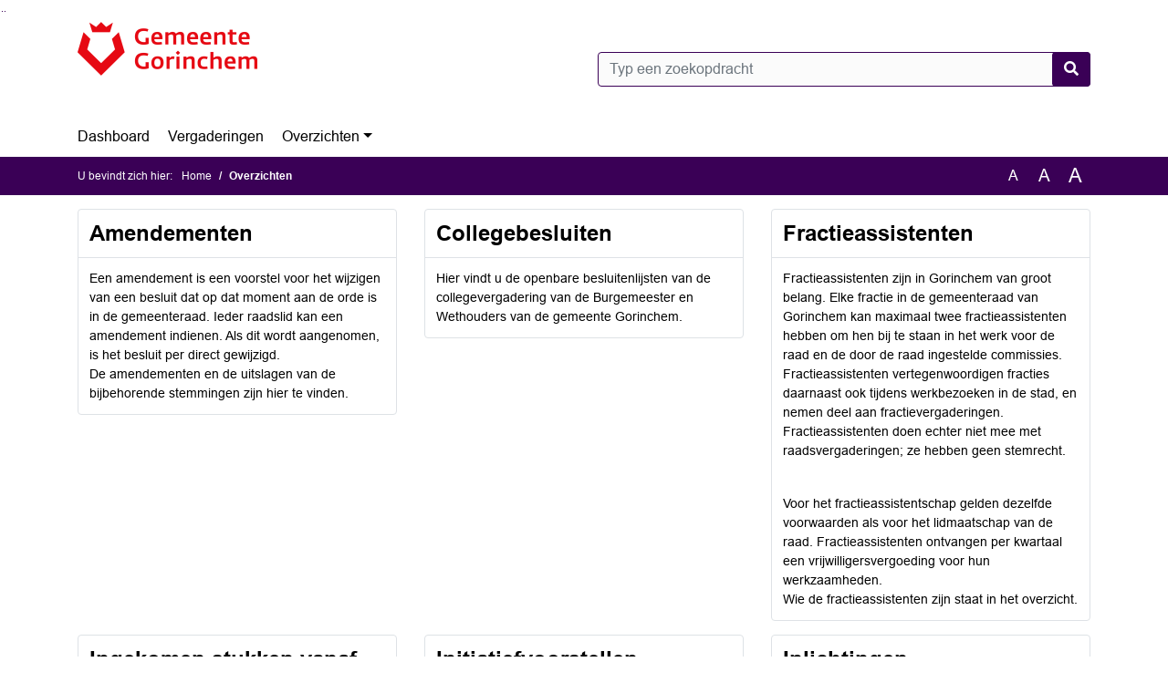

--- FILE ---
content_type: text/html; charset=utf-8
request_url: https://gorinchem.bestuurlijkeinformatie.nl/Reports
body_size: 46037
content:
<!DOCTYPE html>
<html lang="nl">
<head>
    <meta charset="utf-8" />
    <meta name="viewport" content="width=device-width, initial-scale=1.0">
    <title>Overzichten Gorinchem - iBabs Publieksportaal</title>
    <link rel="SHORTCUT ICON" href="/favicon.svg?v=20210707" />
<link rel="icon" type="image/png" sizes="16x16" href="/Images/icons/ibabs/favicon-16x16.png?x46223">
<link rel="icon" type="image/png" sizes="32x32" href="/Images/icons/ibabs/favicon-32x32.png?x46223">
<link rel="icon" type="image/svg+xml" sizes="any" href="/favicon.svg?x46223">
<link rel="apple-touch-icon" href="/favicon.svg?x46223">
<link rel="apple-touch-icon" sizes="152x152" href="/Images/icons/ibabs/touch-icon-ipad.png?x46223">
<link rel="apple-touch-icon" sizes="167x167" href="/Images/icons/ibabs/touch-icon-ipad-retina.png?x46223">
<link rel="apple-touch-icon" sizes="180x180" href="/Images/icons/ibabs/touch-icon-iphone-retina.png?x46223">


    <link href="https://fonts.googleapis.com/css?family=Open+Sans:300,400,600,700,800" rel="stylesheet" />
    <link href="/Content/css?v=D-O9VFCAyJBB8XEPmMsnpG95XXUEHBJPXwTmEDlWT0I1" rel="stylesheet"/>

    <link href='/Content/cssparse?v=GwY4XHn5VbZxFlS8RAaRX5uQYXQffa-el0jQVsPNdzs1' rel='stylesheet' data-include-ie-parse />


<link href='/Content/Fonts/Arial.css' rel='stylesheet' data-include-ie-parse />
<link href='/Base/SiteCss' rel='stylesheet' data-include-ie-parse />

    

    <script src="/Script/ApplicationInsights"></script>
</head>
<body data-site-name="Gorinchem">
    <div id="wrapper">
        <div class="skipcontent">
            <a href="#content" class="btn btn-ris sr-only sr-only-focusable" tabindex="0">Ga naar de inhoud van deze pagina</a>
            <a href="#search-input" class="btn btn-ris sr-only sr-only-focusable" tabindex="0">Ga naar het zoeken</a>
            <a href="#navigation" class="btn btn-ris sr-only sr-only-focusable" tabindex="0">Ga naar het menu</a>
        </div>
        <header id="header">
            <div class="container">
                <div class="row align-items-center">
                    <div class="col-left col-md-6">
                        <div class="d-flex justify-content-between align-items-center">
                            <div class="logo">
                                <a href="https://www.gorinchem.nl/" id="logo" title="Navigeer naar https://www.gorinchem.nl/">
                                        <img alt="Logo Gorinchem" src="[data-uri]" />
                                </a>
                            </div>
                            <div class="d-block d-md-none">
                                <button type="button" class="navbar-toggler collapsed" data-toggle="collapse" data-target="#navbar" aria-expanded="false" aria-controls="navbar">
                                    <span class="navbar-toggler-icon" aria-hidden="true"></span>
                                    <span class="navbar-toggler-text">Menu</span>
                                </button>
                            </div>
                        </div>
                    </div>
                    <div class="col-right col-md-6">
                        <div class="form-inline justify-content-end d-none d-md-flex search-box">
                            <label class="sr-only" for="search-input">Zoeken naar</label>
                            <input class="form-control input-search" id="search-input" name="search" type="text" placeholder="Typ een zoekopdracht" aria-label="Typ een zoekopdracht" data-search-url="/Search" />
                            <button class="btn btn-search" type="button" id="search-button" aria-label="Nu zoeken">
                                <i class="fas fa-search" aria-hidden="true"></i>
                            </button>
                        </div>
                    </div>
                </div>
            </div>
        </header>
        <nav id="navigation" class="navbar navbar-expand-md">
            <div class="container">
                <div id="navbar" class="collapse navbar-collapse">
                    <ul class="navbar-nav mr-auto">
                        <li class="nav-item" id="nav-item-dashboard">
                            <a href="/" class="nav-link">Dashboard</a>
                        </li>
                        <li class="nav-item" id="nav-item-calendar">
                            <a href="/Calendar" class="nav-link">Vergaderingen</a>
                        </li>
                            <li class="nav-item dropdown" id="nav-item-report">
                                <a href="#" class="nav-link dropdown-toggle" data-toggle="dropdown" aria-haspopup="true" aria-expanded="false" id="nav-link-report">Overzichten</a>
                                <div class="dropdown-menu" aria-labelledby="nav-link-report">
                                    <a class="dropdown-item" href="/Reports">Overzichten</a>
                                        <a class="dropdown-item ml-md-3" href="/Reports/Details/952ccfa0-86dd-4f08-bf1a-0538903ab264">Amendementen</a>
                                        <a class="dropdown-item ml-md-3" href="/Reports/Details/33738972-2c10-405a-aaa1-cab85a5f048c">Collegebesluiten</a>
                                        <a class="dropdown-item ml-md-3" href="/Reports/Details/234ef0da-2958-4478-a678-671678182d13">Fractieassistenten</a>
                                        <a class="dropdown-item ml-md-3" href="/Reports/Details/fe0e3f7f-5ffd-4315-a0a9-53fa6890da3e">Ingekomen stukken vanaf 2025</a>
                                        <a class="dropdown-item ml-md-3" href="/Reports/Details/ef994c3f-ef24-4295-abdb-3601bb21d164">Initiatiefvoorstellen</a>
                                        <a class="dropdown-item ml-md-3" href="/Reports/Details/92e01e90-fb1b-49ff-b2dc-7f862e118f91">Inlichtingen</a>
                                        <a class="dropdown-item ml-md-3" href="/Reports/Details/7200f9d1-a7e4-4b84-bc8c-595fb2572e9e">Interpellatie</a>
                                        <a class="dropdown-item ml-md-3" href="/Reports/Details/2e03e3a3-8c63-438f-8866-926c9dd4cb25">Jaarverslagen Rekenkamer</a>
                                        <a class="dropdown-item ml-md-3" href="/Reports/Details/413d8c58-11c0-439c-90d4-b5e4731ea34e">Lijst ingekomen stukken</a>
                                        <a class="dropdown-item ml-md-3" href="/Reports/Details/2db44ea5-8f17-47c6-b850-d706168038a2">Moties</a>
                                        <a class="dropdown-item ml-md-3" href="/Reports/Details/3828f7b4-557b-44b3-b41a-a4c58487544c">Notulen Agendacommissie</a>
                                        <a class="dropdown-item ml-md-3" href="/Reports/Details/eaab72ec-c9da-4f98-bd90-393539933512">Notulen Fractievoorzittersoverleg</a>
                                        <a class="dropdown-item ml-md-3" href="/Reports/Details/e3921f23-db96-4d8b-9752-3ca9dab9c09c">Notulen parallelsessies</a>
                                        <a class="dropdown-item ml-md-3" href="/Reports/Details/9c8c0a45-b111-4967-8358-c735124ed704">Notulen raad</a>
                                        <a class="dropdown-item ml-md-3" href="/Reports/Details/68f231d8-1c73-415a-865d-457ba48b837c">Notulen Zeepkist</a>
                                        <a class="dropdown-item ml-md-3" href="/Reports/Details/335e381b-5720-4235-a2ff-7e7acc266d2a">Onderzoeken Rekenkamer</a>
                                        <a class="dropdown-item ml-md-3" href="/Reports/Details/f795de64-7298-464d-b7bd-4273c29dac5b">Raadsinformatiebrieven</a>
                                        <a class="dropdown-item ml-md-3" href="/Reports/Details/3db66d8f-b044-4b5d-8e96-4dfb846aeff8">Raadsvoorstellen/besluiten</a>
                                        <a class="dropdown-item ml-md-3" href="/Reports/Details/0306ca6e-8855-4ba5-a74c-9b0c668ebc3c">Regelingen en verordeningen gemeenteraad</a>
                                        <a class="dropdown-item ml-md-3" href="/Reports/Details/ad671aeb-0297-4fd1-917f-45f30660cb02">Schriftelijke vragen </a>
                                        <a class="dropdown-item ml-md-3" href="/Reports/Details/85dee9a4-0887-492c-bc47-4b20a27320ed">Stemmingen</a>
                                        <a class="dropdown-item ml-md-3" href="/Reports/Details/b4d6c925-7b7a-432e-9ec8-d14a19987efb">Toezeggingen</a>
                                        <a class="dropdown-item ml-md-3" href="/Reports/Details/5be5d497-efaf-418d-ae0f-a05c8519ee3d">Wethoudersbrieven</a>
                                </div>
                            </li>
                                                                                                                                                                    </ul>
                </div>
            </div>
        </nav>
        <div id="mobile-searchbox" class="d-block d-md-none">
            <div class="container">
                <div class="row align-items-center">
                    <div class="col">
                        <div class="form-inline justify-content-end search-box">
                            <input class="form-control input-search" id="search-input-sm" name="search" type="text" placeholder="Typ een zoekopdracht" aria-label="Typ een zoekopdracht" data-search-url="/Search" />
                            <button class="btn btn-search" type="button" id="search-button-sm" aria-label="Nu zoeken">
                                <i class="fas fa-search" aria-hidden="true"></i>
                            </button>
                        </div>
                    </div>
                </div>
            </div>
        </div>
        <div id="breadcrumb">
            <div class="container">
                <nav class="navbar navbar-expand-md" aria-label="Kruimelpad">
                    <span class="breadcrumb-pre-text">
                        U bevindt zich hier:
                    </span>
                    <ol class="breadcrumb mr-auto">
                        <li class="breadcrumb-item">
                            <a href="/">Home</a>
                        </li>
                        
    <li class="breadcrumb-item active" aria-current="page">
        Overzichten
    </li>

                    </ol>
                    <div class="font-size">
                        <ul>
                            <li class="align-middle">
                                <button type="button" data-size="1.0" aria-label="Zet de tekst in de originele tekst grootte." aria-pressed="true">A</button>
                            </li>
                            <li class="align-middle">
                                <button type="button" data-size="1.2" aria-label="Vergroot de tekst met 20% ten opzichte van de originele tekst grootte." aria-pressed="false">A</button>
                            </li>
                            <li class="align-middle">
                                <button type="button" data-size="1.4" aria-label="Vergroot de tekst met 40% ten opzichte van de originele tekst grootte." aria-pressed="false">A</button>
                            </li>
                        </ul>
                    </div>
                </nav>
            </div>
        </div>
        <main id="content" class="d-flex">
            <div class="container d-flex align-items-stretch flex-fill">
                


<div class="row maincontent flex-fill">
    <section class="col" id="maincontent">
        <div id="overzichten" class="row">
                <div class="box col-md-4 list-item list-item-hover" data-nav-url="/Reports/Details/952ccfa0-86dd-4f08-bf1a-0538903ab264">
                    <div class="box-inner">
                        <div class="box-header">
                            <h2>
                                <a href="/Reports/Details/952ccfa0-86dd-4f08-bf1a-0538903ab264">
                                    Amendementen
                                </a>
                            </h2>
                        </div>
                            <div class="box-content">
                                <div class="box-content-text">
                                    <p>Een amendement is een voorstel voor het wijzigen van een besluit dat op dat moment aan de orde is in de gemeenteraad. Ieder raadslid kan een amendement indienen. Als dit wordt aangenomen, is het besluit per direct gewijzigd.<br />
De amendementen en de uitslagen van de bijbehorende stemmingen zijn hier te vinden.</p>
                                </div>
                            </div>
                    </div>
                </div>
                <div class="box col-md-4 list-item list-item-hover" data-nav-url="/Reports/Details/33738972-2c10-405a-aaa1-cab85a5f048c">
                    <div class="box-inner">
                        <div class="box-header">
                            <h2>
                                <a href="/Reports/Details/33738972-2c10-405a-aaa1-cab85a5f048c">
                                    Collegebesluiten
                                </a>
                            </h2>
                        </div>
                            <div class="box-content">
                                <div class="box-content-text">
                                    <p>Hier vindt u de openbare besluitenlijsten van de collegevergadering van de Burgemeester en Wethouders van de gemeente Gorinchem.</p>
                                </div>
                            </div>
                    </div>
                </div>
                <div class="box col-md-4 list-item list-item-hover" data-nav-url="/Reports/Details/234ef0da-2958-4478-a678-671678182d13">
                    <div class="box-inner">
                        <div class="box-header">
                            <h2>
                                <a href="/Reports/Details/234ef0da-2958-4478-a678-671678182d13">
                                    Fractieassistenten
                                </a>
                            </h2>
                        </div>
                            <div class="box-content">
                                <div class="box-content-text">
                                    <p>Fractieassistenten zijn in Gorinchem van groot belang. Elke fractie in de gemeenteraad van Gorinchem kan maximaal twee fractieassistenten hebben om hen bij te staan in het werk voor de raad en de door de raad ingestelde commissies. Fractieassistenten vertegenwoordigen fracties daarnaast ook tijdens werkbezoeken in de stad, en nemen deel aan fractievergaderingen. Fractieassistenten doen echter niet mee met raadsvergaderingen; ze hebben geen stemrecht.</p>
<br>
<p>Voor het fractieassistentschap gelden dezelfde voorwaarden als voor het lidmaatschap van de raad. Fractieassistenten ontvangen per kwartaal een vrijwilligersvergoeding voor hun werkzaamheden.<br />
Wie de fractieassistenten zijn staat in het overzicht.</p>
                                </div>
                            </div>
                    </div>
                </div>
                <div class="box col-md-4 list-item list-item-hover" data-nav-url="/Reports/Details/fe0e3f7f-5ffd-4315-a0a9-53fa6890da3e">
                    <div class="box-inner">
                        <div class="box-header">
                            <h2>
                                <a href="/Reports/Details/fe0e3f7f-5ffd-4315-a0a9-53fa6890da3e">
                                    Ingekomen stukken vanaf 2025
                                </a>
                            </h2>
                        </div>
                            <div class="box-content">
                                <div class="box-content-text">
                                    <p>Alle post die is gericht aan de gemeenteraad is vanaf 2025 zichtbaar voor iedereen. De post wordt voor publicatie anoniem gemaakt. De ingekomen stukken worden op een overzicht gezet en dit overzicht wordt vastgesteld tijdens de raadsvergadering.</p>
                                </div>
                            </div>
                    </div>
                </div>
                <div class="box col-md-4 list-item list-item-hover" data-nav-url="/Reports/Details/ef994c3f-ef24-4295-abdb-3601bb21d164">
                    <div class="box-inner">
                        <div class="box-header">
                            <h2>
                                <a href="/Reports/Details/ef994c3f-ef24-4295-abdb-3601bb21d164">
                                    Initiatiefvoorstellen
                                </a>
                            </h2>
                        </div>
                            <div class="box-content">
                                <div class="box-content-text">
                                    <p>Raadsleden mogen zelf een voorstel inbrengen om in de raad te bespreken en daar over te besluiten, een initiatiefvoorstel. Deze zijn hier te vinden.</p>
                                </div>
                            </div>
                    </div>
                </div>
                <div class="box col-md-4 list-item list-item-hover" data-nav-url="/Reports/Details/92e01e90-fb1b-49ff-b2dc-7f862e118f91">
                    <div class="box-inner">
                        <div class="box-header">
                            <h2>
                                <a href="/Reports/Details/92e01e90-fb1b-49ff-b2dc-7f862e118f91">
                                    Inlichtingen
                                </a>
                            </h2>
                        </div>
                            <div class="box-content">
                                <div class="box-content-text">
                                    <p>Raadsleden kunnen het college (of burgemeester) vragen om achtergrondinformatie over het gevoerde bestuur, of over een raadsvoorstel. Het college (de burgemeester) reageert binnen 10 dagen op de vraag om inlichtingen.</p>
                                </div>
                            </div>
                    </div>
                </div>
                <div class="box col-md-4 list-item list-item-hover" data-nav-url="/Reports/Details/7200f9d1-a7e4-4b84-bc8c-595fb2572e9e">
                    <div class="box-inner">
                        <div class="box-header">
                            <h2>
                                <a href="/Reports/Details/7200f9d1-a7e4-4b84-bc8c-595fb2572e9e">
                                    Interpellatie
                                </a>
                            </h2>
                        </div>
                            <div class="box-content">
                                <div class="box-content-text">
                                    <p>Om zijn controlerende taak goed te kunnen uitoefenen, beschikt de gemeenteraad over een aantal middelen. Eén van die middelen is de mogelijkheid om inlichtingen te vragen. Dat heet interpelleren (artikel 49 Reglement van Orde). Met een interpellatie kan een raadslid inlichtingen van het college of de burgemeester vragen over een onderwerp dat niet op de agenda staat.<br />
Eventueel kan via een motie een uitspraak van de raad worden verkregen. Een interpellatie gaat dus verder dan het stellen van mondelinge vragen.</p>
                                </div>
                            </div>
                    </div>
                </div>
                <div class="box col-md-4 list-item list-item-hover" data-nav-url="/Reports/Details/2e03e3a3-8c63-438f-8866-926c9dd4cb25">
                    <div class="box-inner">
                        <div class="box-header">
                            <h2>
                                <a href="/Reports/Details/2e03e3a3-8c63-438f-8866-926c9dd4cb25">
                                    Jaarverslagen Rekenkamer
                                </a>
                            </h2>
                        </div>
                            <div class="box-content">
                                <div class="box-content-text">
                                    <p>De Rekenkamer is voor het werk en de besteding van het budget uitsluitend verantwoording verschuldigd aan de gemeenteraad. Deze verantwoording gebeurt in het jaarverslag. Lees hier de jaarverslagen van de Rekenkamer</p>
                                </div>
                            </div>
                    </div>
                </div>
                <div class="box col-md-4 list-item list-item-hover" data-nav-url="/Reports/Details/413d8c58-11c0-439c-90d4-b5e4731ea34e">
                    <div class="box-inner">
                        <div class="box-header">
                            <h2>
                                <a href="/Reports/Details/413d8c58-11c0-439c-90d4-b5e4731ea34e">
                                    Lijst ingekomen stukken
                                </a>
                            </h2>
                        </div>
                            <div class="box-content">
                                <div class="box-content-text">
                                    <p>De gemeenteraad ontvangt regelmatig brieven vanuit bijvoorbeeld inwoners, organisaties en andere overheden. De griffie publiceert (geanonimiseerd) alle ingekomen brieven. Wilt u graag een ingekomen stuk van voor 2025 inzien? Neem dan contact op met de griffie. Wij kunnen het stuk desgevraagd anonimiseren en het u toezenden.<br />
Een lijst van alle ingekomen stukken wordt behandeld tijdens de raadsvergadering.</p>
                                </div>
                            </div>
                    </div>
                </div>
                <div class="box col-md-4 list-item list-item-hover" data-nav-url="/Reports/Details/2db44ea5-8f17-47c6-b850-d706168038a2">
                    <div class="box-inner">
                        <div class="box-header">
                            <h2>
                                <a href="/Reports/Details/2db44ea5-8f17-47c6-b850-d706168038a2">
                                    Moties
                                </a>
                            </h2>
                        </div>
                            <div class="box-content">
                                <div class="box-content-text">
                                    <p>Tijdens de raadsvergadering kan een raadslid een motie indienen. In deze motie spreekt de raad zich uit over een bepaald onderwerp en bevat een wens of een verzoek aan het college. Vervolgens vindt een debat plaats over de motie en tenslotte wordt er over de motie gestemd.<br />
De moties en de uitslagen van de bijbehorende stemmingen zijn hier te vinden.</p>
                                </div>
                            </div>
                    </div>
                </div>
                <div class="box col-md-4 list-item list-item-hover" data-nav-url="/Reports/Details/3828f7b4-557b-44b3-b41a-a4c58487544c">
                    <div class="box-inner">
                        <div class="box-header">
                            <h2>
                                <a href="/Reports/Details/3828f7b4-557b-44b3-b41a-a4c58487544c">
                                    Notulen Agendacommissie
                                </a>
                            </h2>
                        </div>
                            <div class="box-content">
                                <div class="box-content-text">
                                    <p>De verslagen van de vergaderingen van de agendacommissie.</p>
                                </div>
                            </div>
                    </div>
                </div>
                <div class="box col-md-4 list-item list-item-hover" data-nav-url="/Reports/Details/eaab72ec-c9da-4f98-bd90-393539933512">
                    <div class="box-inner">
                        <div class="box-header">
                            <h2>
                                <a href="/Reports/Details/eaab72ec-c9da-4f98-bd90-393539933512">
                                    Notulen Fractievoorzittersoverleg
                                </a>
                            </h2>
                        </div>
                            <div class="box-content">
                                <div class="box-content-text">
                                    <p>De verslagen van de overleggen van de fractievoorzitters.</p>
                                </div>
                            </div>
                    </div>
                </div>
                <div class="box col-md-4 list-item list-item-hover" data-nav-url="/Reports/Details/e3921f23-db96-4d8b-9752-3ca9dab9c09c">
                    <div class="box-inner">
                        <div class="box-header">
                            <h2>
                                <a href="/Reports/Details/e3921f23-db96-4d8b-9752-3ca9dab9c09c">
                                    Notulen parallelsessies
                                </a>
                            </h2>
                        </div>
                            <div class="box-content">
                                <div class="box-content-text">
                                    <p>De verslagen van de parallelsessies.</p>
                                </div>
                            </div>
                    </div>
                </div>
                <div class="box col-md-4 list-item list-item-hover" data-nav-url="/Reports/Details/9c8c0a45-b111-4967-8358-c735124ed704">
                    <div class="box-inner">
                        <div class="box-header">
                            <h2>
                                <a href="/Reports/Details/9c8c0a45-b111-4967-8358-c735124ed704">
                                    Notulen raad
                                </a>
                            </h2>
                        </div>
                            <div class="box-content">
                                <div class="box-content-text">
                                    <p>De verslagen van de raadsvergaderingen.</p>
                                </div>
                            </div>
                    </div>
                </div>
                <div class="box col-md-4 list-item list-item-hover" data-nav-url="/Reports/Details/68f231d8-1c73-415a-865d-457ba48b837c">
                    <div class="box-inner">
                        <div class="box-header">
                            <h2>
                                <a href="/Reports/Details/68f231d8-1c73-415a-865d-457ba48b837c">
                                    Notulen Zeepkist
                                </a>
                            </h2>
                        </div>
                            <div class="box-content">
                                <div class="box-content-text">
                                    <p>De verslagen van de zeepkist bijeenkomsten.</p>
                                </div>
                            </div>
                    </div>
                </div>
                <div class="box col-md-4 list-item list-item-hover" data-nav-url="/Reports/Details/335e381b-5720-4235-a2ff-7e7acc266d2a">
                    <div class="box-inner">
                        <div class="box-header">
                            <h2>
                                <a href="/Reports/Details/335e381b-5720-4235-a2ff-7e7acc266d2a">
                                    Onderzoeken Rekenkamer
                                </a>
                            </h2>
                        </div>
                            <div class="box-content">
                                <div class="box-content-text">
                                    <p>De Rekenkamer is een onafhankelijk orgaan dat onderzoek doet naar de rechtmatigheid, doelmatigheid en doeltreffendheid van het gemeentelijk beleid. De leden van de Rekenkamer zijn onafhankelijk en hebben daarnaast geen rol in de Gorcumse politiek of bij de gemeente. De Rekenkamer wordt vanuit de griffie ondersteund door een ambtelijk secretaris. De onderzoeken van de Rekenkamer zijn openbaar toegankelijk en hier te vinden.</p>
                                </div>
                            </div>
                    </div>
                </div>
                <div class="box col-md-4 list-item list-item-hover" data-nav-url="/Reports/Details/f795de64-7298-464d-b7bd-4273c29dac5b">
                    <div class="box-inner">
                        <div class="box-header">
                            <h2>
                                <a href="/Reports/Details/f795de64-7298-464d-b7bd-4273c29dac5b">
                                    Raadsinformatiebrieven
                                </a>
                            </h2>
                        </div>
                            <div class="box-content">
                                <div class="box-content-text">
                                    <p>Het college van burgemeester en wethouders informeert de leden van de gemeenteraad onder andere via raadsinformatiebrieven. Raadsinformatiebrieven kunnen gaan over belangrijke besluiten van het college, lopende projecten en andere ontwikkelingen binnen de gemeente.</p>
                                </div>
                            </div>
                    </div>
                </div>
                <div class="box col-md-4 list-item list-item-hover" data-nav-url="/Reports/Details/3db66d8f-b044-4b5d-8e96-4dfb846aeff8">
                    <div class="box-inner">
                        <div class="box-header">
                            <h2>
                                <a href="/Reports/Details/3db66d8f-b044-4b5d-8e96-4dfb846aeff8">
                                    Raadsvoorstellen/besluiten
                                </a>
                            </h2>
                        </div>
                            <div class="box-content">
                                <div class="box-content-text">
                                    <p>Hier zijn alle raadsvoorstellen te vinden.</p>
                                </div>
                            </div>
                    </div>
                </div>
                <div class="box col-md-4 list-item list-item-hover" data-nav-url="/Reports/Details/0306ca6e-8855-4ba5-a74c-9b0c668ebc3c">
                    <div class="box-inner">
                        <div class="box-header">
                            <h2>
                                <a href="/Reports/Details/0306ca6e-8855-4ba5-a74c-9b0c668ebc3c">
                                    Regelingen en verordeningen gemeenteraad
                                </a>
                            </h2>
                        </div>
                            <div class="box-content">
                                <div class="box-content-text">
                                    <p>De werkwijze en regels rond het werk van de gemeenteraad zijn vastgelegd in regelementen en verordeningen. Deze worden door de raad zelf opgesteld. De regelgeving die relevant is voor het werk van de gemeenteraad is hier te vinden</p>
                                </div>
                            </div>
                    </div>
                </div>
                <div class="box col-md-4 list-item list-item-hover" data-nav-url="/Reports/Details/ad671aeb-0297-4fd1-917f-45f30660cb02">
                    <div class="box-inner">
                        <div class="box-header">
                            <h2>
                                <a href="/Reports/Details/ad671aeb-0297-4fd1-917f-45f30660cb02">
                                    Schriftelijke vragen 
                                </a>
                            </h2>
                        </div>
                            <div class="box-content">
                                <div class="box-content-text">
                                    <p>Elk raadslid mag het college schriftelijke vragen stellen over allerlei onderwerpen. Op die manier probeert de raad duidelijkheid van het college te krijgen over een bepaald onderwerp.</p>
                                </div>
                            </div>
                    </div>
                </div>
                <div class="box col-md-4 list-item list-item-hover" data-nav-url="/Reports/Details/85dee9a4-0887-492c-bc47-4b20a27320ed">
                    <div class="box-inner">
                        <div class="box-header">
                            <h2>
                                <a href="/Reports/Details/85dee9a4-0887-492c-bc47-4b20a27320ed">
                                    Stemmingen
                                </a>
                            </h2>
                        </div>
                            <div class="box-content">
                                <div class="box-content-text">
                                    <p>De gemeenteraad stemt over raadsvoorstellen en neemt op basis van deze stemming een besluit. De uitslagen van deze stemmingen zijn hier te vinden.</p>
                                </div>
                            </div>
                    </div>
                </div>
                <div class="box col-md-4 list-item list-item-hover" data-nav-url="/Reports/Details/b4d6c925-7b7a-432e-9ec8-d14a19987efb">
                    <div class="box-inner">
                        <div class="box-header">
                            <h2>
                                <a href="/Reports/Details/b4d6c925-7b7a-432e-9ec8-d14a19987efb">
                                    Toezeggingen
                                </a>
                            </h2>
                        </div>
                            <div class="box-content">
                                <div class="box-content-text">
                                    <p>Een toezegging is een politieke belofte die een wethouder of de burgemeester aan de raad kan doen. Dit kan gaan over het toezenden van bepaalde informatie of het uitzoeken van een voorstel. Toezeggingen zijn wettelijk niet bindend maar kunnen wel politieke gevolgen hebben. Toezeggingen worden door het college opgevolgd en in overleg met de raad afgehandeld.</p>
                                </div>
                            </div>
                    </div>
                </div>
                <div class="box col-md-4 list-item list-item-hover" data-nav-url="/Reports/Details/5be5d497-efaf-418d-ae0f-a05c8519ee3d">
                    <div class="box-inner">
                        <div class="box-header">
                            <h2>
                                <a href="/Reports/Details/5be5d497-efaf-418d-ae0f-a05c8519ee3d">
                                    Wethoudersbrieven
                                </a>
                            </h2>
                        </div>
                            <div class="box-content">
                                <div class="box-content-text">
                                    <p>Dit instrument is bedoeld voor snelle, feitelijke communicatie van de wethouder aan de gemeenteraad, bijvoorbeeld bij spoedeisende informatie of het doorsturen van stukken van derden.</p>
                                </div>
                            </div>
                    </div>
                </div>
        </div>
    </section>
</div>


            </div>
        </main>
                <footer id="footer-new">
                    <div class="container">
                        <div class="row justify-content-end align-items-start">
                            <div class="box mb-0 col-md-auto">
                                <div class="box-inner">
                                    <div class="box-content p-0 py-1">
                                        <ul class="list-group list-group-horizontal">
                                            <li class="list-group-item">
                                                <span>
                                                    <a href="https://www.ibabs.com">
                                                        iBabs Vergadermanagement
                                                        <i class="fas fa-external-link-alt"></i>
                                                    </a>
                                                </span>
                                            </li>
                                            <li class="list-group-item">
                                                <span>
                                                    <a href=https://portal.ibabs.eu/>
                                                        Inloggen
                                                    <i class="fas fa-external-link-alt"></i>
                                                </a>
                                            </span>
                                        </li>
                                    </ul>
                                </div>
                            </div>
                        </div>
                    </div>
                </div>
            </footer>

    </div>

    <script src="/scripts/main?v=DJZiH23W5dphf0OvlR2xsncTlu3UMUqyomKYo9qym7w1"></script>

    <script src="/scripts/localization/nl?v=meRI3Lzz9Ko3fJUOcqRMr0B15-3iMzakUQ7OHp8nYy81"></script>

    <script src="/Scripts/views/layout.js"></script>


    <script type='module' src='/lib/duetds-datepicker/duet.esm.js'></script>

    <script nomodule src='/lib/duetds-datepicker/duet.js'></script>


    
</body>
</html>


--- FILE ---
content_type: text/css; charset=utf-8
request_url: https://gorinchem.bestuurlijkeinformatie.nl/Base/SiteCss
body_size: 1486
content:
:root {--font-family: Arial;--active-agenda-color: #d24723;--active-agenda-text-color: #ffffff;--box-hovering-color: #3a0056;--box-hovering-text-color: #ffffff;--breadcrumb-color: #3a0056;--breadcrumb-text-color: #ffffff;--button-color: #3a0056;--button-color-rgba: rgba(58, 0, 86, 0.75);--button-border-color: #3a0056;--button-text-color: #ffffff;--button-hover-color: #ffffff;--button-hover-border-color: #3a0056;--button-hover-text-color: #3a0056;--calendar-event-item-color: #d24723;--calendar-event-item-border-color: #d24723;--calendar-event-item-text-color: #ffffff;--calendar-event-item-hover-color: #d24723;--calendar-event-item-hover-border-color: #d24723;--calendar-event-item-hover-text-color: #ffffff;--calendar-events-current-day: #d24723;--calendar-events-current-day-text-color: #ffffff;--calendar-header-color: #3a0056;--calendar-header-text-color: #ffffff;--collapsed-content-rows-title: #3a0056;--datepicker-hover-color: #3a0056;--datepicker-hover-text-color: #ffffff;--datepicker-today-color: #d24723;--default-link-hover-color: #3a0056;--results-hover-color: #d24723;--results-hover-text-color: #ffffff;--table-hover-color: #d24723;--table-border-hover-color: #3a0056;--table-hover-text-color: #ffffff;--navbar-toggle-icon: url("data:image/svg+xml,%3csvg xmlns='http://www.w3.org/2000/svg' width='30' height='30' viewBox='0 0 30 30'%3e%3cpath stroke='%233a0056' stroke-linecap='round' stroke-miterlimit='10' stroke-width='2' d='M4 7h22M4 15h22M4 23h22'/%3e%3c/svg%3e");}